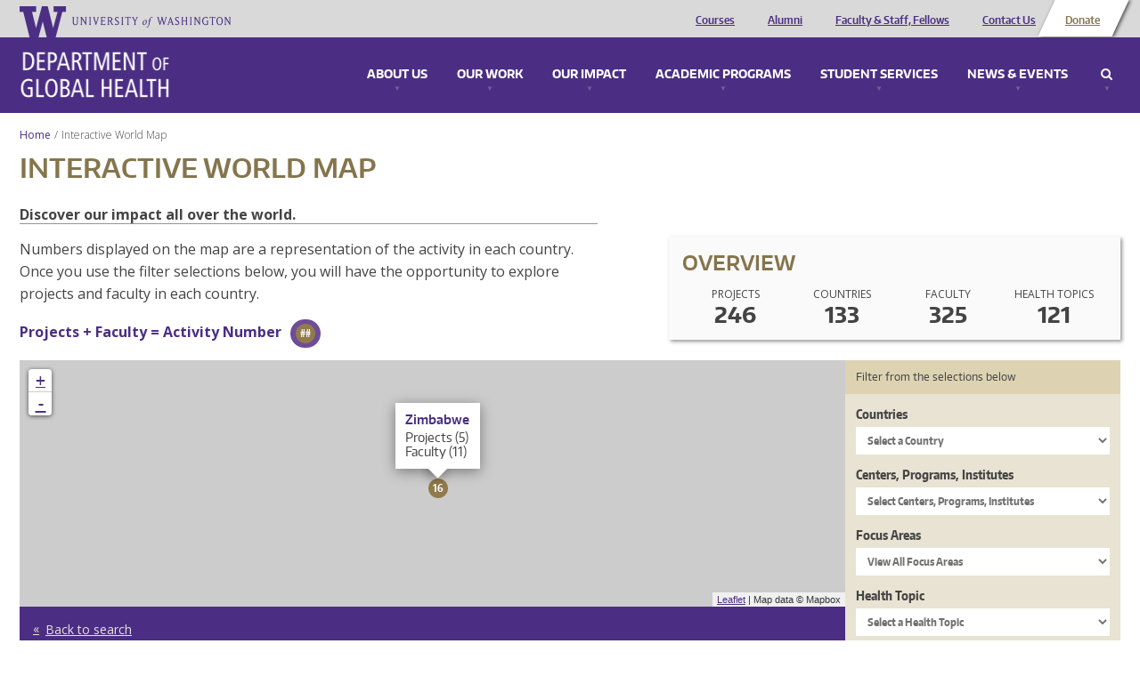

--- FILE ---
content_type: application/javascript
request_url: https://www.washington.edu/static/UW-Alert-Banner/alert/?c=displayAlert&test=false
body_size: 38
content:
displayAlert({"found":0,"posts":[],"cache_state":"stale","cache_age":"0 minute(s), 16 second(s) old"})